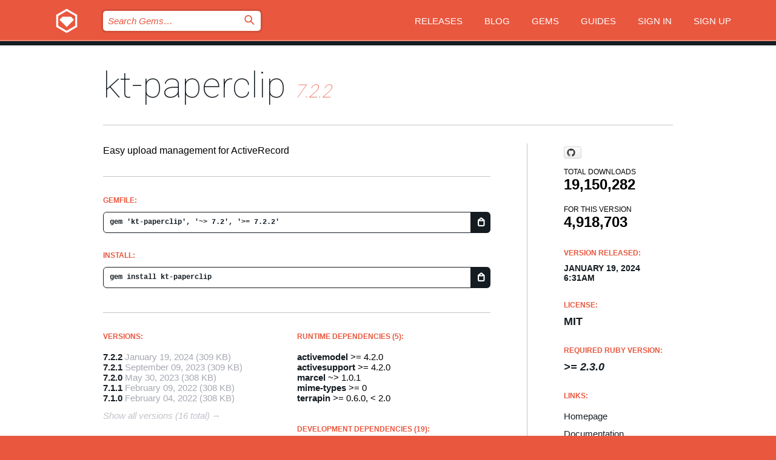

--- FILE ---
content_type: text/html; charset=utf-8
request_url: https://bundler.rubygems.org/gems/kt-paperclip
body_size: 5513
content:
<!DOCTYPE html>
<html lang="en">
  <head>
    <title>kt-paperclip | RubyGems.org | your community gem host</title>
    <meta charset="UTF-8">
    <meta content="width=device-width, initial-scale=1, maximum-scale=1, user-scalable=0" name="viewport">
    <meta name="google-site-verification" content="AuesbWQ9MCDMmC1lbDlw25RJzyqWOcDYpuaCjgPxEZY" />
    <link rel="apple-touch-icon" href="/apple-touch-icons/apple-touch-icon.png" />
      <link rel="apple-touch-icon" sizes="57x57" href="/apple-touch-icons/apple-touch-icon-57x57.png" />
      <link rel="apple-touch-icon" sizes="72x72" href="/apple-touch-icons/apple-touch-icon-72x72.png" />
      <link rel="apple-touch-icon" sizes="76x76" href="/apple-touch-icons/apple-touch-icon-76x76.png" />
      <link rel="apple-touch-icon" sizes="114x114" href="/apple-touch-icons/apple-touch-icon-114x114.png" />
      <link rel="apple-touch-icon" sizes="120x120" href="/apple-touch-icons/apple-touch-icon-120x120.png" />
      <link rel="apple-touch-icon" sizes="144x144" href="/apple-touch-icons/apple-touch-icon-144x144.png" />
      <link rel="apple-touch-icon" sizes="152x152" href="/apple-touch-icons/apple-touch-icon-152x152.png" />
      <link rel="apple-touch-icon" sizes="180x180" href="/apple-touch-icons/apple-touch-icon-180x180.png" />
    <link rel="mask-icon" href="/rubygems_logo.svg" color="#e9573f">
    <link rel="fluid-icon" href="/fluid-icon.png"/>
    <link rel="search" type="application/opensearchdescription+xml" title="RubyGems.org" href="/opensearch.xml">
    <link rel="shortcut icon" href="/favicon.ico" type="image/x-icon">
    <link rel="stylesheet" href="/assets/application-fda27980.css" />
    <link href="https://fonts.gstatic.com" rel="preconnect" crossorigin>
    <link href='https://fonts.googleapis.com/css?family=Roboto:100&amp;subset=greek,latin,cyrillic,latin-ext' rel='stylesheet' type='text/css'>
    
<link rel="alternate" type="application/atom+xml" href="https://feeds.feedburner.com/gemcutter-latest" title="RubyGems.org | Latest Gems">

    <meta name="csrf-param" content="authenticity_token" />
<meta name="csrf-token" content="icbS41G0LwpresWirHm55C44BSqeIEMtKzfsyCcpxodmndbnfIvp5hRksLvkAYg0EglT8tHcTNXlteINBbgBjg" />
      <link rel="alternate" type="application/atom+xml" title="kt-paperclip Version Feed" href="/gems/kt-paperclip/versions.atom" />
    <!-- canonical url -->
    <link rel="canonical" href="https://bundler.rubygems.org/gems/kt-paperclip/versions/7.2.2" />
    <!-- alternative language versions url -->
      <link rel="alternate" hreflang="en" href="https://bundler.rubygems.org/gems/kt-paperclip/versions/7.2.2?locale=en" />
      <link rel="alternate" hreflang="nl" href="https://bundler.rubygems.org/gems/kt-paperclip/versions/7.2.2?locale=nl" />
      <link rel="alternate" hreflang="zh-CN" href="https://bundler.rubygems.org/gems/kt-paperclip/versions/7.2.2?locale=zh-CN" />
      <link rel="alternate" hreflang="zh-TW" href="https://bundler.rubygems.org/gems/kt-paperclip/versions/7.2.2?locale=zh-TW" />
      <link rel="alternate" hreflang="pt-BR" href="https://bundler.rubygems.org/gems/kt-paperclip/versions/7.2.2?locale=pt-BR" />
      <link rel="alternate" hreflang="fr" href="https://bundler.rubygems.org/gems/kt-paperclip/versions/7.2.2?locale=fr" />
      <link rel="alternate" hreflang="es" href="https://bundler.rubygems.org/gems/kt-paperclip/versions/7.2.2?locale=es" />
      <link rel="alternate" hreflang="de" href="https://bundler.rubygems.org/gems/kt-paperclip/versions/7.2.2?locale=de" />
      <link rel="alternate" hreflang="ja" href="https://bundler.rubygems.org/gems/kt-paperclip/versions/7.2.2?locale=ja" />
    <!-- unmatched alternative language fallback -->
    <link rel="alternate" hreflang="x-default" href="https://bundler.rubygems.org/gems/kt-paperclip/versions/7.2.2" />

    <script type="importmap" data-turbo-track="reload">{
  "imports": {
    "jquery": "/assets/jquery-15a62848.js",
    "@rails/ujs": "/assets/@rails--ujs-2089e246.js",
    "application": "/assets/application-ae34b86d.js",
    "@hotwired/turbo-rails": "/assets/turbo.min-ad2c7b86.js",
    "@hotwired/stimulus": "/assets/@hotwired--stimulus-132cbc23.js",
    "@hotwired/stimulus-loading": "/assets/stimulus-loading-1fc53fe7.js",
    "@stimulus-components/clipboard": "/assets/@stimulus-components--clipboard-d9c44ea9.js",
    "@stimulus-components/dialog": "/assets/@stimulus-components--dialog-74866932.js",
    "@stimulus-components/reveal": "/assets/@stimulus-components--reveal-77f6cb39.js",
    "@stimulus-components/checkbox-select-all": "/assets/@stimulus-components--checkbox-select-all-e7db6a97.js",
    "github-buttons": "/assets/github-buttons-3337d207.js",
    "webauthn-json": "/assets/webauthn-json-74adc0e8.js",
    "avo.custom": "/assets/avo.custom-4b185d31.js",
    "stimulus-rails-nested-form": "/assets/stimulus-rails-nested-form-3f712873.js",
    "local-time": "/assets/local-time-a331fc59.js",
    "src/oidc_api_key_role_form": "/assets/src/oidc_api_key_role_form-223a59d4.js",
    "src/pages": "/assets/src/pages-64095f36.js",
    "src/transitive_dependencies": "/assets/src/transitive_dependencies-9280dc42.js",
    "src/webauthn": "/assets/src/webauthn-a8b5ca04.js",
    "controllers/application": "/assets/controllers/application-e33ffaa8.js",
    "controllers/autocomplete_controller": "/assets/controllers/autocomplete_controller-e9f78a76.js",
    "controllers/counter_controller": "/assets/controllers/counter_controller-b739ef1d.js",
    "controllers/dialog_controller": "/assets/controllers/dialog_controller-c788489b.js",
    "controllers/dropdown_controller": "/assets/controllers/dropdown_controller-baaf189b.js",
    "controllers/dump_controller": "/assets/controllers/dump_controller-5d671745.js",
    "controllers/exclusive_checkbox_controller": "/assets/controllers/exclusive_checkbox_controller-c624394a.js",
    "controllers/gem_scope_controller": "/assets/controllers/gem_scope_controller-9c330c45.js",
    "controllers": "/assets/controllers/index-236ab973.js",
    "controllers/nav_controller": "/assets/controllers/nav_controller-8f4ea870.js",
    "controllers/onboarding_name_controller": "/assets/controllers/onboarding_name_controller-a65c65ec.js",
    "controllers/radio_reveal_controller": "/assets/controllers/radio_reveal_controller-41774e15.js",
    "controllers/recovery_controller": "/assets/controllers/recovery_controller-b051251b.js",
    "controllers/reveal_controller": "/assets/controllers/reveal_controller-a90af4d9.js",
    "controllers/reveal_search_controller": "/assets/controllers/reveal_search_controller-8dc44279.js",
    "controllers/scroll_controller": "/assets/controllers/scroll_controller-07f12b0d.js",
    "controllers/search_controller": "/assets/controllers/search_controller-79d09057.js",
    "controllers/stats_controller": "/assets/controllers/stats_controller-5bae7b7f.js"
  }
}</script>
<link rel="modulepreload" href="/assets/jquery-15a62848.js" nonce="10e5f5c7797630445b04c01578e3900a">
<link rel="modulepreload" href="/assets/@rails--ujs-2089e246.js" nonce="10e5f5c7797630445b04c01578e3900a">
<link rel="modulepreload" href="/assets/application-ae34b86d.js" nonce="10e5f5c7797630445b04c01578e3900a">
<link rel="modulepreload" href="/assets/turbo.min-ad2c7b86.js" nonce="10e5f5c7797630445b04c01578e3900a">
<link rel="modulepreload" href="/assets/@hotwired--stimulus-132cbc23.js" nonce="10e5f5c7797630445b04c01578e3900a">
<link rel="modulepreload" href="/assets/stimulus-loading-1fc53fe7.js" nonce="10e5f5c7797630445b04c01578e3900a">
<link rel="modulepreload" href="/assets/@stimulus-components--clipboard-d9c44ea9.js" nonce="10e5f5c7797630445b04c01578e3900a">
<link rel="modulepreload" href="/assets/@stimulus-components--dialog-74866932.js" nonce="10e5f5c7797630445b04c01578e3900a">
<link rel="modulepreload" href="/assets/@stimulus-components--reveal-77f6cb39.js" nonce="10e5f5c7797630445b04c01578e3900a">
<link rel="modulepreload" href="/assets/@stimulus-components--checkbox-select-all-e7db6a97.js" nonce="10e5f5c7797630445b04c01578e3900a">
<link rel="modulepreload" href="/assets/github-buttons-3337d207.js" nonce="10e5f5c7797630445b04c01578e3900a">
<link rel="modulepreload" href="/assets/webauthn-json-74adc0e8.js" nonce="10e5f5c7797630445b04c01578e3900a">
<link rel="modulepreload" href="/assets/local-time-a331fc59.js" nonce="10e5f5c7797630445b04c01578e3900a">
<link rel="modulepreload" href="/assets/src/oidc_api_key_role_form-223a59d4.js" nonce="10e5f5c7797630445b04c01578e3900a">
<link rel="modulepreload" href="/assets/src/pages-64095f36.js" nonce="10e5f5c7797630445b04c01578e3900a">
<link rel="modulepreload" href="/assets/src/transitive_dependencies-9280dc42.js" nonce="10e5f5c7797630445b04c01578e3900a">
<link rel="modulepreload" href="/assets/src/webauthn-a8b5ca04.js" nonce="10e5f5c7797630445b04c01578e3900a">
<link rel="modulepreload" href="/assets/controllers/application-e33ffaa8.js" nonce="10e5f5c7797630445b04c01578e3900a">
<link rel="modulepreload" href="/assets/controllers/autocomplete_controller-e9f78a76.js" nonce="10e5f5c7797630445b04c01578e3900a">
<link rel="modulepreload" href="/assets/controllers/counter_controller-b739ef1d.js" nonce="10e5f5c7797630445b04c01578e3900a">
<link rel="modulepreload" href="/assets/controllers/dialog_controller-c788489b.js" nonce="10e5f5c7797630445b04c01578e3900a">
<link rel="modulepreload" href="/assets/controllers/dropdown_controller-baaf189b.js" nonce="10e5f5c7797630445b04c01578e3900a">
<link rel="modulepreload" href="/assets/controllers/dump_controller-5d671745.js" nonce="10e5f5c7797630445b04c01578e3900a">
<link rel="modulepreload" href="/assets/controllers/exclusive_checkbox_controller-c624394a.js" nonce="10e5f5c7797630445b04c01578e3900a">
<link rel="modulepreload" href="/assets/controllers/gem_scope_controller-9c330c45.js" nonce="10e5f5c7797630445b04c01578e3900a">
<link rel="modulepreload" href="/assets/controllers/index-236ab973.js" nonce="10e5f5c7797630445b04c01578e3900a">
<link rel="modulepreload" href="/assets/controllers/nav_controller-8f4ea870.js" nonce="10e5f5c7797630445b04c01578e3900a">
<link rel="modulepreload" href="/assets/controllers/onboarding_name_controller-a65c65ec.js" nonce="10e5f5c7797630445b04c01578e3900a">
<link rel="modulepreload" href="/assets/controllers/radio_reveal_controller-41774e15.js" nonce="10e5f5c7797630445b04c01578e3900a">
<link rel="modulepreload" href="/assets/controllers/recovery_controller-b051251b.js" nonce="10e5f5c7797630445b04c01578e3900a">
<link rel="modulepreload" href="/assets/controllers/reveal_controller-a90af4d9.js" nonce="10e5f5c7797630445b04c01578e3900a">
<link rel="modulepreload" href="/assets/controllers/reveal_search_controller-8dc44279.js" nonce="10e5f5c7797630445b04c01578e3900a">
<link rel="modulepreload" href="/assets/controllers/scroll_controller-07f12b0d.js" nonce="10e5f5c7797630445b04c01578e3900a">
<link rel="modulepreload" href="/assets/controllers/search_controller-79d09057.js" nonce="10e5f5c7797630445b04c01578e3900a">
<link rel="modulepreload" href="/assets/controllers/stats_controller-5bae7b7f.js" nonce="10e5f5c7797630445b04c01578e3900a">
<script type="module" nonce="10e5f5c7797630445b04c01578e3900a">import "application"</script>
  </head>

  <body class="" data-controller="nav" data-nav-expanded-class="mobile-nav-is-expanded">
    <!-- Top banner -->

    <!-- Policies acknowledgment banner -->
    

    <header class="header header--interior" data-nav-target="header collapse">
      <div class="l-wrap--header">
        <a title="RubyGems" class="header__logo-wrap" data-nav-target="logo" href="/">
          <span class="header__logo" data-icon="⬡">⬢</span>
          <span class="t-hidden">RubyGems</span>
</a>        <a class="header__club-sandwich" href="#" data-action="nav#toggle focusin->nav#focus mousedown->nav#mouseDown click@window->nav#hide">
          <span class="t-hidden">Navigation menu</span>
        </a>

        <div class="header__nav-links-wrap">
          <div class="header__search-wrap" role="search">
  <form data-controller="autocomplete" data-autocomplete-selected-class="selected" action="/search" accept-charset="UTF-8" method="get">
    <input type="search" name="query" id="query" placeholder="Search Gems&hellip;" class="header__search" autocomplete="off" aria-autocomplete="list" data-autocomplete-target="query" data-action="autocomplete#suggest keydown.down-&gt;autocomplete#next keydown.up-&gt;autocomplete#prev keydown.esc-&gt;autocomplete#hide keydown.enter-&gt;autocomplete#clear click@window-&gt;autocomplete#hide focus-&gt;autocomplete#suggest blur-&gt;autocomplete#hide" data-nav-target="search" />

    <ul class="suggest-list" role="listbox" data-autocomplete-target="suggestions"></ul>

    <template id="suggestion" data-autocomplete-target="template">
      <li class="menu-item" role="option" tabindex="-1" data-autocomplete-target="item" data-action="click->autocomplete#choose mouseover->autocomplete#highlight"></li>
    </template>

    <label id="querylabel" for="query">
      <span class="t-hidden">Search Gems&hellip;</span>
</label>
    <input type="submit" value="⌕" id="search_submit" class="header__search__icon" aria-labelledby="querylabel" data-disable-with="⌕" />

</form></div>


          <nav class="header__nav-links" data-controller="dropdown">

            <a class="header__nav-link " href="https://bundler.rubygems.org/releases">Releases</a>
            <a class="header__nav-link" href="https://blog.rubygems.org">Blog</a>

              <a class="header__nav-link" href="/gems">Gems</a>

            <a class="header__nav-link" href="https://guides.rubygems.org">Guides</a>

              <a class="header__nav-link " href="/sign_in">Sign in</a>
                <a class="header__nav-link " href="/sign_up">Sign up</a>
          </nav>
        </div>
      </div>
    </header>



    <main class="main--interior" data-nav-target="collapse">
        <div class="l-wrap--b">
            <h1 class="t-display page__heading">
              <a class="t-link--black" href="/gems/kt-paperclip">kt-paperclip</a>

                <i class="page__subheading">7.2.2</i>
            </h1>
          
          


<div class="l-overflow">
  <div class="l-colspan--l colspan--l--has-border">
      <div class="gem__intro">
        <div id="markup" class="gem__desc">
          <p>Easy upload management for ActiveRecord</p>
        </div>
      </div>

      <div class="gem__install">
        <h2 class="gem__ruby-version__heading t-list__heading">
          Gemfile:
          <div class="gem__code-wrap" data-controller="clipboard" data-clipboard-success-content-value="✔"><input type="text" name="gemfile_text" id="gemfile_text" value="gem &#39;kt-paperclip&#39;, &#39;~&gt; 7.2&#39;, &#39;&gt;= 7.2.2&#39;" class="gem__code" readonly="readonly" data-clipboard-target="source" /><span class="gem__code__icon" title="Copy to clipboard" data-action="click-&gt;clipboard#copy" data-clipboard-target="button">=</span></div>
        </h2>
        <h2 class="gem__ruby-version__heading t-list__heading">
          install:
          <div class="gem__code-wrap" data-controller="clipboard" data-clipboard-success-content-value="✔"><input type="text" name="install_text" id="install_text" value="gem install kt-paperclip" class="gem__code" readonly="readonly" data-clipboard-target="source" /><span class="gem__code__icon" title="Copy to clipboard" data-action="click-&gt;clipboard#copy" data-clipboard-target="button">=</span></div>
        </h2>
      </div>

      <div class="l-half--l">
        <div class="versions">
          <h3 class="t-list__heading">Versions:</h3>
          <ol class="gem__versions t-list__items">
            <li class="gem__version-wrap">
  <a class="t-list__item" href="/gems/kt-paperclip/versions/7.2.2">7.2.2</a>
  <small class="gem__version__date">January 19, 2024</small>

  <span class="gem__version__date">(309 KB)</span>
</li>
<li class="gem__version-wrap">
  <a class="t-list__item" href="/gems/kt-paperclip/versions/7.2.1">7.2.1</a>
  <small class="gem__version__date">September 09, 2023</small>

  <span class="gem__version__date">(309 KB)</span>
</li>
<li class="gem__version-wrap">
  <a class="t-list__item" href="/gems/kt-paperclip/versions/7.2.0">7.2.0</a>
  <small class="gem__version__date">May 30, 2023</small>

  <span class="gem__version__date">(308 KB)</span>
</li>
<li class="gem__version-wrap">
  <a class="t-list__item" href="/gems/kt-paperclip/versions/7.1.1">7.1.1</a>
  <small class="gem__version__date">February 09, 2022</small>

  <span class="gem__version__date">(308 KB)</span>
</li>
<li class="gem__version-wrap">
  <a class="t-list__item" href="/gems/kt-paperclip/versions/7.1.0">7.1.0</a>
  <small class="gem__version__date">February 04, 2022</small>

  <span class="gem__version__date">(308 KB)</span>
</li>

          </ol>
            <a class="gem__see-all-versions t-link--gray t-link--has-arrow" href="https://bundler.rubygems.org/gems/kt-paperclip/versions">Show all versions (16 total)</a>
        </div>
      </div>

    <div class = "l-half--l">
        <div class="dependencies gem__dependencies" id="runtime_dependencies">
    <h3 class="t-list__heading">Runtime Dependencies (5):</h3>
    <div class="t-list__items">
          <div class="gem__requirement-wrap">
            <a class="t-list__item" href="/gems/activemodel"><strong>activemodel</strong></a>
            &gt;= 4.2.0
          </div>
          <div class="gem__requirement-wrap">
            <a class="t-list__item" href="/gems/activesupport"><strong>activesupport</strong></a>
            &gt;= 4.2.0
          </div>
          <div class="gem__requirement-wrap">
            <a class="t-list__item" href="/gems/marcel"><strong>marcel</strong></a>
            ~&gt; 1.0.1
          </div>
          <div class="gem__requirement-wrap">
            <a class="t-list__item" href="/gems/mime-types"><strong>mime-types</strong></a>
            &gt;= 0
          </div>
          <div class="gem__requirement-wrap">
            <a class="t-list__item" href="/gems/terrapin"><strong>terrapin</strong></a>
            &gt;= 0.6.0, &lt; 2.0
          </div>
    </div>
  </div>

        <div class="dependencies gem__dependencies" id="development_dependencies">
    <h3 class="t-list__heading">Development Dependencies (19):</h3>
    <div class="t-list__items">
          <div class="gem__requirement-wrap">
            <a class="t-list__item" href="/gems/activerecord"><strong>activerecord</strong></a>
            &gt;= 4.2.0
          </div>
          <div class="gem__requirement-wrap">
            <a class="t-list__item" href="/gems/appraisal"><strong>appraisal</strong></a>
            &gt;= 0
          </div>
          <div class="gem__requirement-wrap">
            <a class="t-list__item" href="/gems/aruba"><strong>aruba</strong></a>
            ~&gt; 0.9.0
          </div>
          <div class="gem__requirement-wrap">
            <a class="t-list__item" href="/gems/aws-sdk-s3"><strong>aws-sdk-s3</strong></a>
            &gt;= 0
          </div>
          <div class="gem__requirement-wrap">
            <a class="t-list__item" href="/gems/bundler"><strong>bundler</strong></a>
            &gt;= 0
          </div>
          <div class="gem__requirement-wrap">
            <a class="t-list__item" href="/gems/capybara"><strong>capybara</strong></a>
            &gt;= 0
          </div>
          <div class="gem__requirement-wrap">
            <a class="t-list__item" href="/gems/cucumber-expressions"><strong>cucumber-expressions</strong></a>
            &gt;= 0
          </div>
          <div class="gem__requirement-wrap">
            <a class="t-list__item" href="/gems/cucumber-rails"><strong>cucumber-rails</strong></a>
            &gt;= 0
          </div>
          <div class="gem__requirement-wrap">
            <a class="t-list__item" href="/gems/fakeweb"><strong>fakeweb</strong></a>
            &gt;= 0
          </div>
          <div class="gem__requirement-wrap">
            <a class="t-list__item" href="/gems/fog-aws"><strong>fog-aws</strong></a>
            &gt;= 0
          </div>
          <div class="gem__requirement-wrap">
            <a class="t-list__item" href="/gems/fog-local"><strong>fog-local</strong></a>
            &gt;= 0
          </div>
          <div class="gem__requirement-wrap">
            <a class="t-list__item" href="/gems/generator_spec"><strong>generator_spec</strong></a>
            &gt;= 0
          </div>
          <div class="gem__requirement-wrap">
            <a class="t-list__item" href="/gems/launchy"><strong>launchy</strong></a>
            &gt;= 0
          </div>
          <div class="gem__requirement-wrap">
            <a class="t-list__item" href="/gems/nokogiri"><strong>nokogiri</strong></a>
            &gt;= 0
          </div>
          <div class="gem__requirement-wrap">
            <a class="t-list__item" href="/gems/railties"><strong>railties</strong></a>
            &gt;= 0
          </div>
          <div class="gem__requirement-wrap">
            <a class="t-list__item" href="/gems/rake"><strong>rake</strong></a>
            &gt;= 0
          </div>
          <div class="gem__requirement-wrap">
            <a class="t-list__item" href="/gems/rspec"><strong>rspec</strong></a>
            ~&gt; 3.0
          </div>
          <div class="gem__requirement-wrap">
            <a class="t-list__item" href="/gems/shoulda"><strong>shoulda</strong></a>
            &gt;= 0
          </div>
          <div class="gem__requirement-wrap">
            <a class="t-list__item" href="/gems/timecop"><strong>timecop</strong></a>
            &gt;= 0
          </div>
    </div>
  </div>

        <div class="dependencies_list">
          <a class="gem__see-all-versions t-link--gray t-link--has-arrow push--s" href="/gems/kt-paperclip/versions/7.2.2/dependencies">Show all transitive dependencies</a>
        </div>
    </div>

      <div class="l-half--l">
        <h3 class="t-list__heading">Requirements:</h3>
        <div class="t-list__items">
            <p>ImageMagick</p>
        </div>
      </div>

    <div class="gem__members">

    <h3 class="t-list__heading">Owners:</h3>
    <div class="gem__users">
      <a alt="kreetitech" title="kreetitech" href="/profiles/kreetitech"><img id="gravatar-50339" width="48" height="48" src="/users/50339/avatar.jpeg?size=48&amp;theme=light" /></a>
    </div>


    <h3 class="t-list__heading">Pushed by:</h3>
    <div class="gem__users">
      <a alt="kreetitech" title="kreetitech" href="/profiles/kreetitech"><img id="gravatar-50339" width="48" height="48" src="/users/50339/avatar.jpeg?size=48&amp;theme=light" /></a>
    </div>


    <h3 class="t-list__heading">Authors:</h3>
    <ul class="t-list__items">
      <li class="t-list__item">
        <p>Surendra Singhi</p>
      </li>
    </ul>

    <h3 class="t-list__heading">SHA 256 checksum:</h3>
    <div class="gem__code-wrap" data-controller="clipboard" data-clipboard-success-content-value="✔"><input type="text" name="gem_sha_256_checksum" id="gem_sha_256_checksum" value="95b023b36748f5e4451fa4e4511a88a51bc86034ed37f888a793ac7cca011fc9" class="gem__code" readonly="readonly" data-clipboard-target="source" /><span class="gem__code__icon" title="Copy to clipboard" data-action="click-&gt;clipboard#copy" data-clipboard-target="button">=</span></div>


</div>

    <div class="gem__navigation">
    <a class="gem__previous__version" href="/gems/kt-paperclip/versions/7.2.1">← Previous version</a>

</div>

  </div>

  <div class="gem__aside l-col--r--pad">
    <span class="github-btn" data-user="kreeti" data-repo="kt-paperclip" data-type="star" data-count="true" data-size="large">
  <a class="gh-btn" href="#" rel="noopener noreferrer" target="_blank">
    <span class="gh-ico" aria-hidden="true"></span>
    <span class="gh-text"></span>
  </a>
  <a class="gh-count" href="#" rel="noopener noreferrer" target="_blank" aria-hidden="true"></a>
</span>
  <div class="gem__downloads-wrap" data-href="/api/v1/downloads/kt-paperclip-7.2.2.json">
    <h2 class="gem__downloads__heading t-text--s">
      Total downloads
      <span class="gem__downloads">19,150,282</span>
    </h2>
    <h2 class="gem__downloads__heading t-text--s">
      For this version
      <span class="gem__downloads">4,918,703</span>
    </h2>
  </div>

  <h2 class="gem__ruby-version__heading t-list__heading">
    Version Released:
    <span class="gem__rubygem-version-age">
      <p><time datetime="2024-01-19T06:31:33Z" data-local="time-ago">January 19, 2024  6:31am</time></p>
    </span>
  </h2>

  <h2 class="gem__ruby-version__heading t-list__heading">
    License:
    <span class="gem__ruby-version">
      <p>MIT</p>
    </span>
  </h2>
  <h2 class="gem__ruby-version__heading t-list__heading">
    Required Ruby Version:
    <i class="gem__ruby-version">
        &gt;= 2.3.0
    </i>
  </h2>
  <h3 class="t-list__heading">Links:</h3>
  <div class="t-list__items">
      <a rel="nofollow" class="gem__link t-list__item" id="home" href="https://github.com/kreeti/kt-paperclip">Homepage</a>
      <a rel="nofollow" class="gem__link t-list__item" id="docs" href="https://www.rubydoc.info/gems/kt-paperclip/7.2.2">Documentation</a>
      <a rel="nofollow" class="gem__link t-list__item" id="download" href="/downloads/kt-paperclip-7.2.2.gem">Download</a>
    <a class="gem__link t-list__item" href="https://my.diffend.io/gems/kt-paperclip/prev/7.2.2">Review changes</a>
    <a class="gem__link t-list__item" id="badge" href="https://badge.fury.io/rb/kt-paperclip/install">Badge</a>
    <a class="toggler gem__link t-list__item" id="subscribe" href="/sign_in">Subscribe</a>
    <a class="gem__link t-list__item" id="rss" href="/gems/kt-paperclip/versions.atom">RSS</a>
    <a class="gem__link t-list__item" href="mailto:support@rubygems.org?subject=Reporting Abuse on kt-paperclip">Report abuse</a>
    <a rel="nofollow" class="gem__link t-list__item" id="reverse_dependencies" href="/gems/kt-paperclip/reverse_dependencies">Reverse dependencies</a>
    
    
    
    
    
  </div>
</div>

</div>

        </div>
    </main>

    <footer class="footer" data-nav-target="collapse">
      <div class="l-wrap--footer">
        <div class="l-overflow">
          <div class="nav--v l-col--r--pad">
            <a class="nav--v__link--footer" href="https://status.rubygems.org">Status</a>
            <a class="nav--v__link--footer" href="https://uptime.rubygems.org">Uptime</a>
            <a class="nav--v__link--footer" href="https://github.com/rubygems/rubygems.org">Code</a>
            <a class="nav--v__link--footer" href="/pages/data">Data</a>
            <a class="nav--v__link--footer" href="/stats">Stats</a>
            <a class="nav--v__link--footer" href="https://guides.rubygems.org/contributing/">Contribute</a>
              <a class="nav--v__link--footer" href="/pages/about">About</a>
            <a class="nav--v__link--footer" href="mailto:support@rubygems.org">Help</a>
            <a class="nav--v__link--footer" href="https://guides.rubygems.org/rubygems-org-api">API</a>
            <a class="nav--v__link--footer" href="/policies">Policies</a>
            <a class="nav--v__link--footer" href="/pages/supporters">Support Us</a>
              <a class="nav--v__link--footer" href="/pages/security">Security</a>
          </div>
          <div class="l-colspan--l colspan--l--has-border">
            <div class="footer__about">
              <p>
                RubyGems.org is the Ruby community&rsquo;s gem hosting service. Instantly <a href="https://guides.rubygems.org/publishing/">publish your gems</a> and then <a href="https://guides.rubygems.org/command-reference/#gem-install">install them</a>. Use <a href="https://guides.rubygems.org/rubygems-org-api/">the API</a> to find out more about <a href="/gems">available gems</a>. <a href="https://guides.rubygems.org/contributing/">Become a contributor</a> and improve the site yourself.
              </p>
              <p>
                The RubyGems.org website and service are maintained and operated by Ruby Central’s <a href="https://rubycentral.org/open-source/">Open Source Program</a> and the RubyGems team. It is funded by the greater Ruby community through support from sponsors, members, and infrastructure donations. <b>If you build with Ruby and believe in our mission, you can join us in keeping RubyGems.org, RubyGems, and Bundler secure and sustainable for years to come by contributing <a href="/pages/supporters">here</a></b>.
              </p>
            </div>
          </div>
        </div>
      </div>
      <div class="footer__sponsors">
        <a class="footer__sponsor footer__sponsor__ruby_central" href="https://rubycentral.org/open-source/" target="_blank" rel="noopener">
          Operated by
          <span class="t-hidden">Ruby Central</span>
        </a>
        <a class="footer__sponsor footer__sponsor__dockyard" href="https://dockyard.com/ruby-on-rails-consulting" target="_blank" rel="noopener">
          Designed by
          <span class="t-hidden">DockYard</span>
        </a>
        <a class="footer__sponsor footer__sponsor__aws" href="https://aws.amazon.com/" target="_blank" rel="noopener">
          Hosted by
          <span class="t-hidden">AWS</span>
        </a>
        <a class="footer__sponsor footer__sponsor__dnsimple" href="https://dnsimple.link/resolving-rubygems" target="_blank" rel="noopener">
          Resolved with
          <span class="t-hidden">DNSimple</span>
        </a>
        <a class="footer__sponsor footer__sponsor__datadog" href="https://www.datadoghq.com/" target="_blank" rel="noopener">
          Monitored by
          <span class="t-hidden">Datadog</span>
        </a>
        <a class="footer__sponsor footer__sponsor__fastly" href="https://www.fastly.com/customers/ruby-central" target="_blank" rel="noopener">
          Gems served by
          <span class="t-hidden">Fastly</span>
        </a>
        <a class="footer__sponsor footer__sponsor__honeybadger" href="https://www.honeybadger.io/" target="_blank" rel="noopener">
          Monitored by
          <span class="t-hidden">Honeybadger</span>
        </a>
        <a class="footer__sponsor footer__sponsor__mend" href="https://mend.io/" target="_blank" rel="noopener">
          Secured by
          <span class="t-hidden">Mend.io</span>
        </a>
      </div>
      <div class="footer__language_selector">
          <div class="footer__language">
            <a class="nav--v__link--footer" href="/gems/kt-paperclip?locale=en">English</a>
          </div>
          <div class="footer__language">
            <a class="nav--v__link--footer" href="/gems/kt-paperclip?locale=nl">Nederlands</a>
          </div>
          <div class="footer__language">
            <a class="nav--v__link--footer" href="/gems/kt-paperclip?locale=zh-CN">简体中文</a>
          </div>
          <div class="footer__language">
            <a class="nav--v__link--footer" href="/gems/kt-paperclip?locale=zh-TW">正體中文</a>
          </div>
          <div class="footer__language">
            <a class="nav--v__link--footer" href="/gems/kt-paperclip?locale=pt-BR">Português do Brasil</a>
          </div>
          <div class="footer__language">
            <a class="nav--v__link--footer" href="/gems/kt-paperclip?locale=fr">Français</a>
          </div>
          <div class="footer__language">
            <a class="nav--v__link--footer" href="/gems/kt-paperclip?locale=es">Español</a>
          </div>
          <div class="footer__language">
            <a class="nav--v__link--footer" href="/gems/kt-paperclip?locale=de">Deutsch</a>
          </div>
          <div class="footer__language">
            <a class="nav--v__link--footer" href="/gems/kt-paperclip?locale=ja">日本語</a>
          </div>
      </div>
    </footer>
    
    <script type="text/javascript" defer src="https://www.fastly-insights.com/insights.js?k=3e63c3cd-fc37-4b19-80b9-65ce64af060a"></script>
  </body>
</html>
